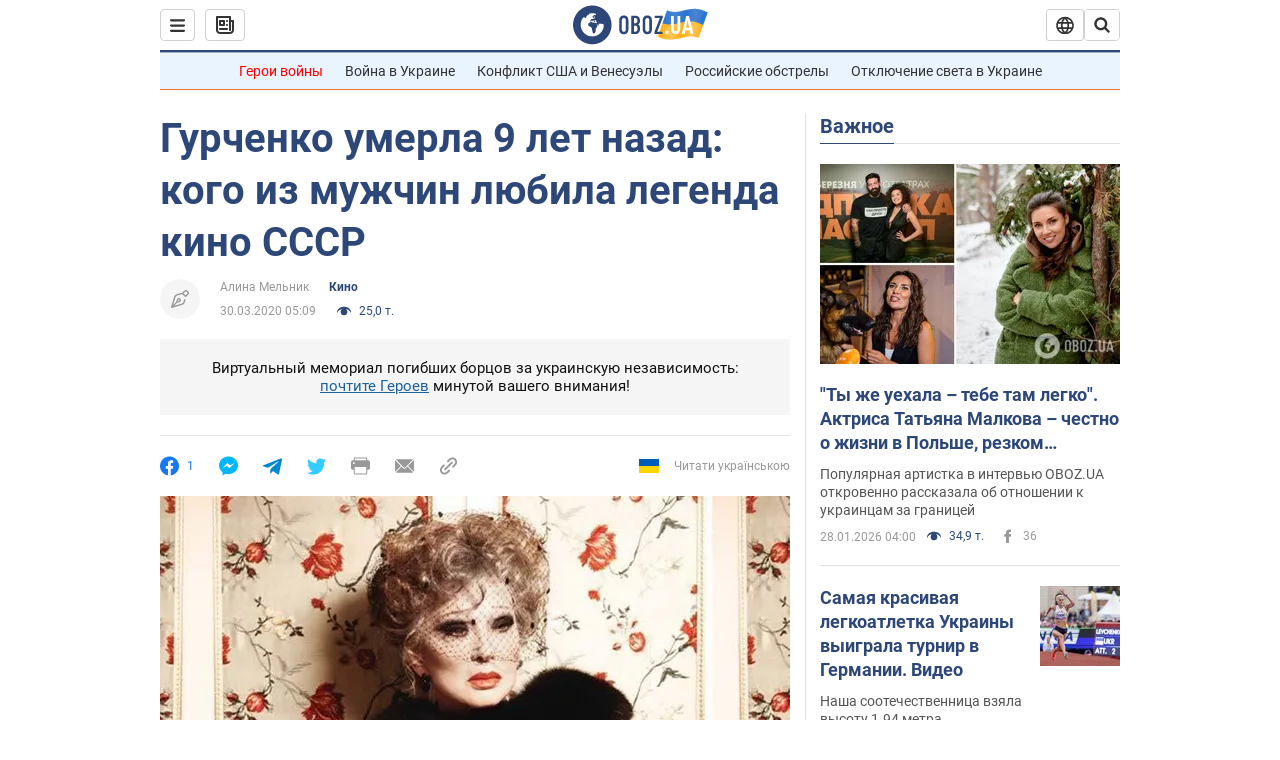

--- FILE ---
content_type: application/x-javascript; charset=utf-8
request_url: https://servicer.idealmedia.io/1418748/1?nocmp=1&sessionId=697aaa96-04c38&sessionPage=1&sessionNumberWeek=1&sessionNumber=1&scale_metric_1=64.00&scale_metric_2=256.00&scale_metric_3=100.00&cbuster=1769646742475798609684&pvid=46c05d84-1578-4177-8b80-02ba35fc82a0&implVersion=11&lct=1763555100&mp4=1&ap=1&consentStrLen=0&wlid=f8af736e-3f46-44ba-9581-46f7eb056477&uniqId=00779&niet=4g&nisd=false&evt=%5B%7B%22event%22%3A1%2C%22methods%22%3A%5B1%2C2%5D%7D%2C%7B%22event%22%3A2%2C%22methods%22%3A%5B1%2C2%5D%7D%5D&pv=5&jsv=es6&dpr=1&hashCommit=cbd500eb&apt=2020-03-30T05%3A09%3A00&tfre=4181&w=0&h=1&tl=150&tlp=1&sz=0x1&szp=1&szl=1&cxurl=https%3A%2F%2Fnews.obozrevatel.com%2Fkino%2Fgurchenko-umerla-9-let-nazad-kogo-iz-muzhchin-lyubila-legenda-kino-sssr.htm&ref=&lu=https%3A%2F%2Fnews.obozrevatel.com%2Fkino%2Fgurchenko-umerla-9-let-nazad-kogo-iz-muzhchin-lyubila-legenda-kino-sssr.htm
body_size: 878
content:
var _mgq=_mgq||[];
_mgq.push(["IdealmediaLoadGoods1418748_00779",[
["ua.tribuna.com","11961719","1","Дерюгина ответила на вопрос, почему развелась с Блохиным","Президент Украинской федерации гимнастики Ирина Дерюгина рассказала, почему завершился ее брак с Олегом Блохиным.– Почему вы развелись?– У него родились дети.","0","","","","KDv2hfcwgS8JVY8L-18PRIdikFK11paxNyeyydlGZGM0SzVyF_SAN_yRZlnvElbRJP9NESf5a0MfIieRFDqB_Kldt0JdlZKDYLbkLtP-Q-Ua7kQ1UA4EUHYpZ-eap5e6",{"i":"https://s-img.idealmedia.io/n/11961719/45x45/160x0x520x520/aHR0cDovL2ltZ2hvc3RzLmNvbS90LzQyNjAwMi85MjI3NTQ4ODU2NmYyMWU5ODlkYWVlN2NhMjI4NTQ4NS5qcGc.webp?v=1769646742-vGgqRerS5kjDj3T55M077S1IPXlDRH_veYv6iAD7LAM","l":"https://clck.idealmedia.io/pnews/11961719/i/1298901/pp/1/1?h=KDv2hfcwgS8JVY8L-18PRIdikFK11paxNyeyydlGZGM0SzVyF_SAN_yRZlnvElbRJP9NESf5a0MfIieRFDqB_Kldt0JdlZKDYLbkLtP-Q-Ua7kQ1UA4EUHYpZ-eap5e6&utm_campaign=obozrevatel.com&utm_source=obozrevatel.com&utm_medium=referral&rid=fa2a041b-fca9-11f0-a75a-d404e6f97680&tt=Direct&att=3&afrd=296&iv=11&ct=1&gdprApplies=0&muid=q0smtfIAlTwg&st=-300&mp4=1&h2=RGCnD2pppFaSHdacZpvmnsy2GX6xlGXVu7txikoXAu8gNjusZyjGo1rMnMT1hEiOJN4sfajfrDOpom5RVgtfmQ**","adc":[],"sdl":0,"dl":"","category":"Спорт","dbbr":0,"bbrt":0,"type":"e","media-type":"static","clicktrackers":[],"cta":"Читати далі","cdt":"","tri":"fa2a139c-fca9-11f0-a75a-d404e6f97680","crid":"11961719"}],],
{"awc":{},"dt":"desktop","ts":"","tt":"Direct","isBot":1,"h2":"RGCnD2pppFaSHdacZpvmnsy2GX6xlGXVu7txikoXAu8gNjusZyjGo1rMnMT1hEiOJN4sfajfrDOpom5RVgtfmQ**","ats":0,"rid":"fa2a041b-fca9-11f0-a75a-d404e6f97680","pvid":"46c05d84-1578-4177-8b80-02ba35fc82a0","iv":11,"brid":32,"muidn":"q0smtfIAlTwg","dnt":2,"cv":2,"afrd":296,"consent":true,"adv_src_id":39175}]);
_mgqp();
